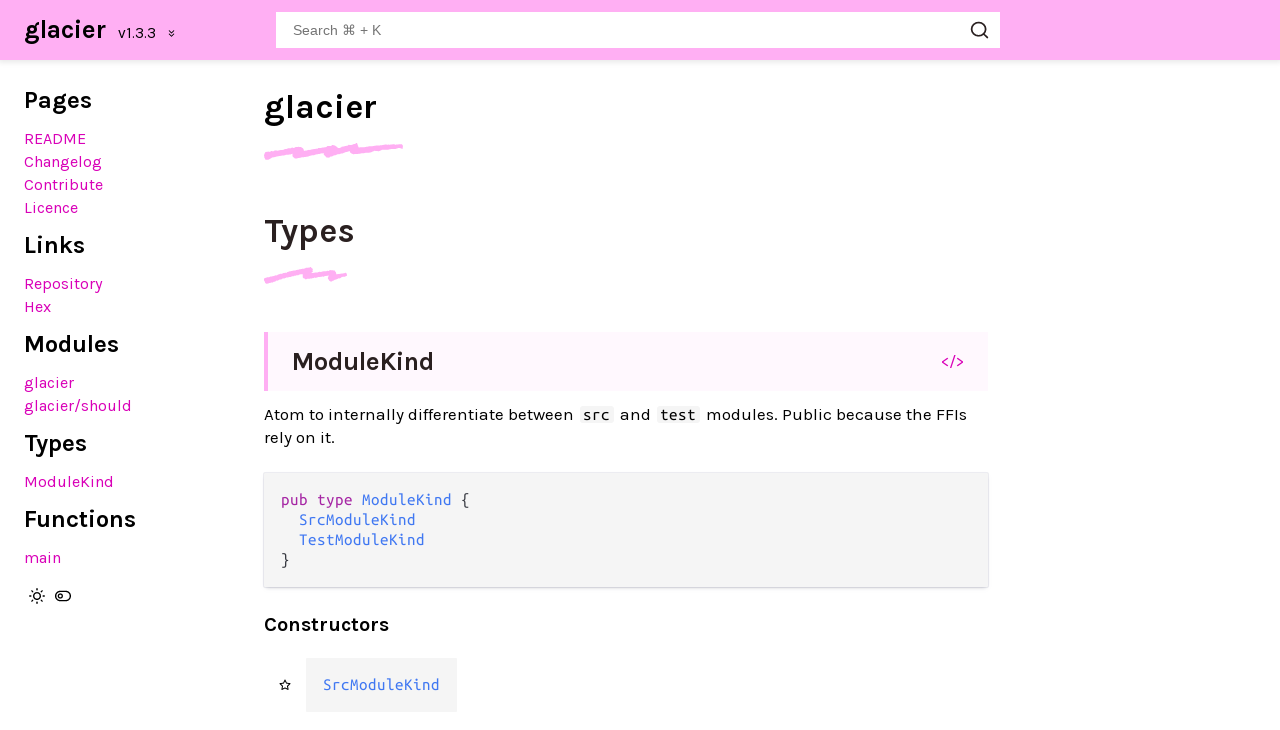

--- FILE ---
content_type: text/html
request_url: https://hexdocs.pm/glacier/glacier.html
body_size: 9780
content:
<!DOCTYPE html>
<html>
  <head>
    <meta charset="utf-8"/>
    <meta name="viewport" content="width=device-width, initial-scale=1"/>
    <title>glacier · glacier · v1.3.3</title>
    <meta name="description" content=""/>
    <meta name="theme-color" content="#ffaff3" media="(prefers-color-scheme: light)"/>
    <meta name="theme-color" content="#33384d" media="(prefers-color-scheme: dark)"/>
    <link rel="stylesheet" href="./css/index.css?v=1.9.1" type="text/css"/>
    <!-- The docs_config.js file is provided by HexDocs and shared
         between multiple versions of the same package. -->
    <script src="./docs_config.js"></script>
    <link id="syntax-theme" rel="stylesheet" href="./css/atom-one-light.min.css?v=1.9.1"/>
    <link rel="canonical" href="https://hexdocs.pm/glacier/glacier.html" />
  <script async defer src="https://s.hexdocs.pm/js/script.js"></script><script>window.plausible=window.plausible||function(){(plausible.q=plausible.q||[]).push(arguments)},plausible.init=plausible.init||function(i){plausible.o=i||{}};plausible.init({endpoint:"https://s.hexdocs.pm/api/event"})</script></head>
  <body class="prewrap-off theme-light drawer-closed">
    <script>
      "use strict";

      /* gleamConfig format:
       * // object with one or more options
       * {option: {
       *   // array of values
       *   values: [{
       *     // this value
       *     value: "off",
       *     // optional button label
       *     label: "default",
       *     // optional array of icons
       *     icons: ["star", "toggle-left", ...],
       *   }, ...],
       *
       *   // value update function
       *   update: () => {...},
       *
       *   // optional callback function
       *   callback: (value) => {...},
       * }, ...};
       */
      window.unnest = '.';
      const gleamConfig = {
        theme: {
          values: (() => {
            const dark = {
              value: "dark",
              label: "Switch to light mode",
              icons: ["moon"],
            };
            const light = {
              value: "light",
              label: "Switch to dark mode",
              icons: ["sun"],
            };
            return (
              window.matchMedia("(prefers-color-scheme: dark)").matches
              ? [dark, light]
              : [light, dark]
            ).map((item, index) => {
              item.icons.push(`toggle-${0 === index ? "left" : "right"}`);
              return item;
            });
          })(),

          update: () => "light" === Gleam.getProperty("theme") ? "dark" : "light",

          callback: function(value) {
            const syntaxThemes = {
              dark: "atom-one-dark",
              light: "atom-one-light",
            };
            const syntaxTheme = document.querySelector("#syntax-theme");
            const hrefParts = syntaxTheme.href.match(
              /^(.*?)([^/\\#?]+?)((?:\.min)?\.css.*)$/i
            );
            if (syntaxThemes[value] !== hrefParts[2]) {
              hrefParts[2] = syntaxThemes[value];
              hrefParts.shift();
              syntaxTheme.href = hrefParts.join("");
            }
          },
        },
        prewrap: {
          values: [
            {
              value: "off",
              label: "Switch to line-wrapped snippets",
              icons: ["more-horizontal", "toggle-left"],
            },
            {
              value: "on",
              label: "Switch to non-wrapped snippets",
              icons: ["more-vertical", "toggle-right"],
            },
          ],

          update: () => "off" === Gleam.getProperty("prewrap") ? "on" : "off",
        },
      };
    </script>

    <script>
      "use strict";

      /* Initialise options before any content loads */
      void function() {
        for (const property in gleamConfig) {
          const name = `Gleam.${property}`;

          let value;

          try {
            value = localStorage.getItem(name);
            if (value.startsWith('"') && value.endsWith('"')) {
              localStorage.setItem(name, value.slice(1, value.length - 1));
            }
          }
          catch (_error) {}

          const defaultValue = gleamConfig[property].values[0].value;
          try {
            value = localStorage.getItem(name);
          }
          catch(_error) {}
          if (-1 < [null, undefined].indexOf(value)) {
            value = defaultValue;
          }
          const bodyClasses = document.body.classList;
          bodyClasses.remove(`${property}-${defaultValue}`);
          bodyClasses.add(`${property}-${value}`);
          try {
            gleamConfig[property].callback(value);
          }
          catch(_error) {}
        }
      }();
    </script>

    <header class="page-header">
      <button class="sidebar-toggle" tabindex="0">
        <svg class="label label-closed icon icon-menu" alt="Open Menu" title="Open Menu"><use xlink:href="#icon-menu"></use></svg>
        <svg class="label label-open icon icon-x-circle" alt="Close Menu" title="Close Menu"><use xlink:href="#icon-x-circle"></use></svg>
      </button>

      <h2>
        <a href="./">glacier</a>
        <span id="project-version">
          <span> - v1.3.3 </span>
        </span>
        <script>
          "use strict";

          if ("undefined" !== typeof versionNodes) {
            const currentVersion = "v1.3.3";
            if (! versionNodes.find(element => element.version === currentVersion)) {
              versionNodes.unshift({ version: currentVersion, url: "#" });
            }
            document.querySelector("#project-version").innerHTML =
              versionNodes.reduce(
                (acc, element) => {
                  const status =
                    currentVersion === element.version ? "selected disabled" : "";
                  return `
                    ${acc}
                      <option value="${element.url}" ${status}>
                        ${element.version}
                      </option>
                  `;
                },
                `
                <form autocomplete="off">
                  <select onchange="window.location.href = this.value">
                `
              ) + `
                  </select>
                  <svg class="icon icon-chevrons-down"><use xlink:href="#icon-chevrons-down"></use></svg>
                </form>
              `;
          }
        </script>
      </h2>
      <div class="search">
        <div class="search-input-wrap">
          <input type="text" id="search-input" class="search-input" tabindex="0" aria-label="Search glacier" autocomplete="off">
          <label for="search-input" class="search-label"><svg viewBox="0 0 24 24" class="search-icon"><use xlink:href="#icon-svg-search"></use></svg></label>
        </div>
        <div id="search-results" class="search-results"></div>
      </div>

      <button class="search-nav-button" id="search-nav-button" tabindex="0">
        <svg class="label icon icon-x-circle" alt="Open Search" title="Open Search"><use xlink:href="#icon-svg-search"></use></svg>
      </button>

    </header>

    <div class="page">
      <nav class="sidebar">
        <button class="sidebar-toggle" tabindex="1">
          <svg class="label icon icon-x-circle" alt="Close Menu" title="Close Menu"><use xlink:href="#icon-x-circle"></use></svg>
        </button>

        
        <h2>Pages</h2>
        <ul>
        
          <li><a href="./index.html">README</a></li>
        
          <li><a href="./changelog.html">Changelog</a></li>
        
          <li><a href="./contribute.html">Contribute</a></li>
        
          <li><a href="./licence.html">Licence</a></li>
        
        </ul>
        

        
        <h2>Links</h2>
        <ul>
        
          <li><a href="https://github.com/inoas/glacier">Repository</a></li>
        
          <li><a href="https://hex.pm/packages/glacier">Hex</a></li>
        
        </ul>
        

        <h2>Modules</h2>
        <ul>
        
          <li><a href="./glacier.html" class="module-link">glacier</a></li>
        
          <li><a href="./glacier/should.html" class="module-link">glacier<wbr />/should</a></li>
        
        </ul>

        

<h2>Types</h2>
<ul>
  
  <li><a href="#ModuleKind">ModuleKind</a></li>
  
</ul>





<h2>Functions</h2>
<ul>
  
  <li><a href="#main">main</a></li>
  
</ul>


      </nav>

      <main class="content">
        
<h1 id="module-name" class="module-name">
  <a href="#module-name">glacier</a>
  <svg class="icon icon-gleam-chasse"><use xlink:href="#icon-gleam-chasse"></use></svg>
</h1>



<section class="module-members">
  <h1 id="module-types" class="module-member-kind">
    <a href="#module-types">Types</a>
    <svg class="icon icon-gleam-chasse-2"><use xlink:href="#icon-gleam-chasse-2"></use></svg>
  </h1>

  
  <div class="member">
    <div class="member-name">
      <h2 id="ModuleKind">
        <a href="#ModuleKind">
          ModuleKind
        </a>
      </h2>
      
      <a class="member-source" alt="View Source" title="View Source" href="https://github.com/inoas/glacier/blob/v1.3.3/src/glacier.gleam#L19-L19">
        &lt;/&gt;
      </a>
      
    </div>
    
    <div class="custom-type-constructors">
      <div class="rendered-markdown"><p>Atom to internally differentiate between <code>src</code> and <code>test</code> modules.
Public because the FFIs rely on it.</p>
</div>
      <pre><code class="hljs gleam">pub type ModuleKind {
  SrcModuleKind
  TestModuleKind
}</code></pre>
      
      <h3>
        Constructors
      </h3>
      <ul class="constructor-list">
        
        <li class="constructor-item">
          <div class="constructor-row">
            <svg class="icon icon-star"><use xlink:href="#icon-star"></use></svg>
            <pre class="constructor-name"><code class="hljs gleam">SrcModuleKind</code></pre>
          </div>

          <div class="constructor-item-docs">
            

            
          </div>
        </li>
        
        <li class="constructor-item">
          <div class="constructor-row">
            <svg class="icon icon-star"><use xlink:href="#icon-star"></use></svg>
            <pre class="constructor-name"><code class="hljs gleam">TestModuleKind</code></pre>
          </div>

          <div class="constructor-item-docs">
            

            
          </div>
        </li>
        
      </ul>
      
    </div>
  </div>
  
</section>





<section class="module-members">
  <h1 id="module-functions" class="module-member-kind">
    <a href="#module-functions">Functions</a>
    <svg class="icon icon-gleam-chasse"><use xlink:href="#icon-gleam-chasse"></use></svg>
  </h1>
  
  <div class="member">
    <div class="member-name">
      <h2 id="main">
        <a href="#main">
          main
        </a>
      </h2>
      
      <a class="member-source" alt="View Source" title="View Source" href="https://github.com/inoas/glacier/blob/v1.3.3/src/glacier.gleam#L32-L32">
        &lt;/&gt;
      </a>
      
    </div>

    <pre><code class="hljs gleam">pub fn main() -&gt; Nil</code></pre>
    
    <div class="rendered-markdown"><p>Runs either <code>glacier</code> or <code>gleeunit</code> bundled as <code>gleeunit</code>, depending on
the given command line arguments.</p>
</div>
  </div>
  
</section>


      </main>
      <div class="search-overlay"></div>
    </div>

    <script>
      "use strict";
      const pride = () => document.body.classList.toggle("show-pride");
    </script>
    <a class="pride-button" onclick="pride()">✨</a>
    <footer class="pride" onclick="pride()">
      <div class="blue">Lucy</div>
      <div class="pink">says</div>
      <div class="white">trans</div>
      <div class="pink">rights</div>
      <div class="blue">now</div>
    </footer>

    <svg class="svg-lib" version="1.1" xmlns="http://www.w3.org/2000/svg" xmlns:xlink="http://www.w3.org/1999/xlink">
      <defs>
        <symbol id="icon-chevrons-down" viewBox="0 0 24 24"><path d="M6.293 13.707l5 5c0.391 0.391 1.024 0.391 1.414 0l5-5c0.391-0.391 0.391-1.024 0-1.414s-1.024-0.391-1.414 0l-4.293 4.293-4.293-4.293c-0.391-0.391-1.024-0.391-1.414 0s-0.391 1.024 0 1.414zM6.293 6.707l5 5c0.391 0.391 1.024 0.391 1.414 0l5-5c0.391-0.391 0.391-1.024 0-1.414s-1.024-0.391-1.414 0l-4.293 4.293-4.293-4.293c-0.391-0.391-1.024-0.391-1.414 0s-0.391 1.024 0 1.414z"></path></symbol>

        <symbol id="icon-gleam-chasse" viewBox="0 0 180 22"><path d="m0.00798 15.6c0.784-1.73 0.754-2.11 1.94-3.97 1.17-0.28 2.66-0.119 3.71-0.524 1.12 0.501 1.85 0.729 3.35-0.466 0.942-0.806 2.41 0.656 3.41-0.0865 2.53-1.48 0.972-1.03 5.14-0.585 1.79-0.493 3.46-0.852 6.64-1.06 3.8-0.331 0.0108-1.06 5.16-1.16 0.874-0.835 3.43-1.34 5.49-0.963 2.17-1.41 0.488-1.58 2.64-0.426 4.36-0.0592 0.83-1.08 5.39-1.22 3.27-0.264 0.843-0.471 2.82 0.187 2.13-0.254 1.36-0.525 3.67 0.709 1.77 1.66 0.962 0.181 1.9 2.32 0.26 0.593 0.304 1.71 0.814 1.74 3.67-0.833-0.0875 0.536 4.63-0.838 0.719-0.891 4.42 0.255 3.8-0.806 2.07 0.119 2.75-0.7 6.07-0.822 1.48-1.17 2.26 0.943 3.4-0.974 0.391 0.166-1.61-0.548 3.88-0.154 2.93-1.26-1.74 0.103 4.21-0.851 3.52 8e-3 0.233-0.263 3.33-0.811 1.06-1.46-0.459-1.02 5.55-0.963 2.61-2.11 0.281-1.59 4.88-0.572 0.699 0.597 3.05 1.65 3.99 3.26 0.863-0.152 2.77 0.0659 3.41-0.626 2.24-1.04-0.0635-1.05 3.37-1.34 2.1 0.115 2.2-1.21 2.77-0.679 5.91-0.778 1.96-1.63 4.89-1.49 5.47 0.212 0.204 1.22 3.99-0.265 2.14-0.0482 0.411-0.776 2.93-0.892 2.17-0.148 0.604-0.262 2.54-1.52 0.804 0.0911 1.11 0.562 1.23 1.57 0.468 1.54 0.966 3.31 1.86 4.62 2.67-0.472-0.76-0.582 4.72-0.393 3.14 0.131 3.72-0.565 6.16-0.724 4.54-0.853 1.37-0.939 5.89-0.58 10.1-1.7 2.9-0.523 10.2-1.15 4.86-0.211 4.69-0.969 7.4-1.04 3.46-0.0576 3.13 0.58 3.83 0 3.63 0.257 2.5-0.141 7.74-0.46 2.23 1.09-0.13 0.518 5.9 0.145 1.12-0.0184 2.85-6e-3 3.83-0.186 0.748 0.694 1.01 1.4 1.58 2.33-0.112 0.687-0.306 0.992-0.454 1.51 0.0805 0.459-0.0486 0.901 0.226 1.36 0.057 0.859-1.34 1.08-2.69 0.127-3.53-0.828-1.21-0.849-7.23 0.974-5.16-0.286-1.66-0.354-7.64 0.321-1.48 0.961-4.73 0.287-6.76 0.551-4.01 0.178-1.95-0.517-3.33 0.624-5.29 1.8-3.12 1.47-5.66 0.941-5.26 0.0339-2.08-0.772-4.75 0.424-6.08 2.5-3.35 1.33-7.54 2.02-6.37-0.269-3.02 1.17-6.76 0.468-0.975 0.1-2.43 0.343-3.46 0.786-1.5-0.748-1.92 0.689-3.38 0.363-0.83-0.0851-2.1-0.343-3.5-0.0239-1.28 0.81-3.87-0.666-5.67-2.17-0.131-0.478-0.106-0.902-0.403-1.69-1.63 0.392-0.668 0.395-4.29 1.14-2.71 0.289 0.131 0.495-3.22 0.964-0.638 0.331-0.998 1.17-3.15 1.04-3.09 0.469-4.48 2.1-3.66 0.577-2.95 0.347-2.9 1.82-5.86 1.85-3.3 0.815 0.192 0.978-5.2 1.66-2.81 2.66 0.0387 0.735-4.21 1.29-1.43-0.911-2.24-2.29-3.89-3.63-0.363-0.679 0.258-1.84-0.375-2.28-5.28 1.39 0.176-0.925-5.08 1.01-10.6 1.42-4.55 1.88-9.18 1.66-6.73 1.35-4.11 1.99-10.2 2.31-4.53 1.09-1.63-0.398-5.52 1.02-3.15 0.522-2.41-0.0562-4.51 1.04-0.76 0.379-0.865-0.416-2.75-0.0493-3.5-3.45-2.85-0.892-2.93-6.14-4.41 0.837 0.477 0.703-6.18 1.2-4.59 0.0171-1.93 1.02-7.41 1.04-0.815 0.505-2.55 0.453-4.13 0.791-5 0.71-5.97 2-8.46 1.61-1.39 1.09-2.58 1.53-4.22 2.62-0.919 0.756-3.45 0.596-4.48 0.492-0.525-0.406-0.751-1.2-1.82-3.28 0.149-0.902-0.325-1.44-0.248-2.8z"></path></symbol>

        <symbol id="icon-gleam-chasse-2" viewBox="0 0 108 22"><path d="m0.585 18.5c-0.578-1.54-0.65-1.33-0.543-2.64 0.271-1.19 0.153-1.06 1.27-1.71 0.993 0.124 1.94-0.662 2.94-0.869 2.48 0.119 0.772 0.443 2.99-0.366 1.66-1.91 0.764 0.783 3.36-0.992 2.37 0.314 4.26-1.5 5.16-1.26 0.387 0.627 0.202 0.412 2.52-0.776 4.89-1.57 3.91-1.47 5-0.972 2.05-1.09-0.0615-0.49 2.79-1.2 4.47-0.514 3.62 0.127 4.18-1.19 4.3-0.613 2.56-1.49 4.09-0.847 1.8-1.51 1.01 0.157 2.64-0.722 4.91-1.28 1.39 0.553 4.43-0.843 1.28-0.387 2.72-0.427 4.05-0.748 0.332-0.942 1.93 0.121 2.75-0.817 3 0.294-0.74-0.514 3.35-0.219 2.34-1.12 0.474 0.505 3.01-1.33 0.779-0.552 0.958 0.919 2.76-0.331 1.26-0.027 0.231 0.642 1.71 0.0417 1.08-0.234-0.332-0.25 1.4-0.727 1.07 0.281 0.347 0.858 2.47 1.86 1.02 2.09-0.0407 0.967 0.473 3.88-0.19 1.31 0.095 0.629-1.34 1.44-0.351 0.381-0.494 0.132-0.0505 0.773 5.7-0.865 2.24-0.0704 4.31-0.722 1.39-0.602 3.12 0.189 3.85-0.396 5.52-1.74 1.2 0.802 5.56-0.972 5.77-0.78 5.5-0.0267 5.87-0.622 1.29-0.593 0.466-0.184 2.73-0.0872 0.586-0.907-0.0863-0.919 1.23-0.644 0.471-1.23 3.03 0.227 3.86-0.234 1.2 0.319 2.27 0.00513 2.55 0.264 0.378 0.998 1.18 1.79 1.78 2.57-0.109 0.798 0.472 1.14 0.254 2.4 2.25-0.43 1.69-0.298 4.1-0.338 2.35-1.11 0.595 0.263 3.12-0.813 1.5-0.153 2.17 0.044 3.29-0.328 1.39-0.699 0.859-0.135 1.88-0.671 1.35 0.779 0.389 0.64 1.39 1.7 0.132 1.37 0.34 1.03 0.117 2.21-0.619 0.327-0.757 0.0587-1.28 0.739-2.68 0.688-0.161 0.395-2.5 0.734-1.97-0.203-0.915-0.0737-3.21 0.454-1.76 1.41-0.982 1.12-2.36 1.43-1.65 0.974 0.119-0.784-2.27 0.501-0.883 0.361-1.2 0.471-1.88 0.827-2.84 1.1-1.72-0.0496-3.18 1.37-2.38 0.689-1.82 0.324-2.65 1.27-3.52 0.658-2.07-0.49-3.27-0.419-1.85-2.19 0.14-0.414-1.87-2.62-0.551-2.06-0.527-0.977 0.131-2.63 0.366-1.44 0.369-0.627 1.15-1.88-1.79 0.433-1.64 0.163-5.6 0.781-3.59 1.82-0.592-0.17-4.29 0.729-0.705 0.598-0.369 0.995-1.59-0.0892-0.655 0.638-0.104 0.42-2.9 0.621-3.6 1.1-2.83 1.29-4.17 0.742 0.0193-1.05-1.8 1.24-2.18 0.454-2.51 0.61-1.36 0.795-3.64 0.594-0.211 0.804-4.14-0.139-5.09 0.879-3.61 0.381 0.127-0.296-3.51-1.03-1.44-1.87-1.14-0.196-1.22-3.01 0.14-1.2-0.505-0.638-0.0251-2.39-2.64 0.466-1.25-0.372-3.55 0.344-4.12 0.781-0.26 1.32-4.36 1.02-1.78 0.235 0.327 0.568-3.16 0.555-1.36 0.861-0.709 0.778-2.01 0.649-4.07 1.1-0.948 0.904-4.54 1.17-1.27 0.686-4.67 0.341-4.6 1.04-2.47 0.466-0.707 1.46-3.49 0.582-2.93 1.39-0.739 1.31-4.38 1.56-3.21 1.23-0.735 1.93-3.87 1.14-2.82 1.91-0.676 1.23-4.04 1.82-1.97 1.47 0.312 0.745-2.95 0.812-3.51 1.54 0.0965-0.473-4.27 1.39-2.68 0.382-1.75 0.682-3.32-0.585-1.65-1.61 0.361-0.307-1.37-2.31z"></path></symbol>

        <symbol id="icon-menu" viewBox="0 0 24 24"><path d="M3 13h18c0.552 0 1-0.448 1-1s-0.448-1-1-1h-18c-0.552 0-1 0.448-1 1s0.448 1 1 1zM3 7h18c0.552 0 1-0.448 1-1s-0.448-1-1-1h-18c-0.552 0-1 0.448-1 1s0.448 1 1 1zM3 19h18c0.552 0 1-0.448 1-1s-0.448-1-1-1h-18c-0.552 0-1 0.448-1 1s0.448 1 1 1z"></path></symbol>

        <symbol id="icon-moon" viewBox="0 0 24 24"><path d="M21.996 12.882c0.022-0.233-0.038-0.476-0.188-0.681-0.325-0.446-0.951-0.544-1.397-0.219-0.95 0.693-2.060 1.086-3.188 1.162-1.368 0.092-2.765-0.283-3.95-1.158-1.333-0.985-2.139-2.415-2.367-3.935s0.124-3.124 1.109-4.456c0.142-0.191 0.216-0.435 0.191-0.691-0.053-0.55-0.542-0.952-1.092-0.898-2.258 0.22-4.314 1.18-5.895 2.651-1.736 1.615-2.902 3.847-3.137 6.386-0.254 2.749 0.631 5.343 2.266 7.311s4.022 3.313 6.772 3.567 5.343-0.631 7.311-2.266 3.313-4.022 3.567-6.772zM19.567 14.674c-0.49 1.363-1.335 2.543-2.416 3.441-1.576 1.309-3.648 2.016-5.848 1.813s-4.108-1.278-5.417-2.854-2.016-3.648-1.813-5.848c0.187-2.032 1.117-3.814 2.507-5.106 0.782-0.728 1.71-1.3 2.731-1.672-0.456 1.264-0.577 2.606-0.384 3.899 0.303 2.023 1.38 3.934 3.156 5.247 1.578 1.167 3.448 1.668 5.272 1.545 0.752-0.050 1.496-0.207 2.21-0.465z"></path></symbol>

        <symbol id="icon-more-horizontal" viewBox="0 0 24 24"><path d="M14 12c0-0.552-0.225-1.053-0.586-1.414s-0.862-0.586-1.414-0.586-1.053 0.225-1.414 0.586-0.586 0.862-0.586 1.414 0.225 1.053 0.586 1.414 0.862 0.586 1.414 0.586 1.053-0.225 1.414-0.586 0.586-0.862 0.586-1.414zM21 12c0-0.552-0.225-1.053-0.586-1.414s-0.862-0.586-1.414-0.586-1.053 0.225-1.414 0.586-0.586 0.862-0.586 1.414 0.225 1.053 0.586 1.414 0.862 0.586 1.414 0.586 1.053-0.225 1.414-0.586 0.586-0.862 0.586-1.414zM7 12c0-0.552-0.225-1.053-0.586-1.414s-0.862-0.586-1.414-0.586-1.053 0.225-1.414 0.586-0.586 0.862-0.586 1.414 0.225 1.053 0.586 1.414 0.862 0.586 1.414 0.586 1.053-0.225 1.414-0.586 0.586-0.862 0.586-1.414z"></path></symbol>

        <symbol id="icon-more-vertical" viewBox="0 0 24 24"><path d="M14 12c0-0.552-0.225-1.053-0.586-1.414s-0.862-0.586-1.414-0.586-1.053 0.225-1.414 0.586-0.586 0.862-0.586 1.414 0.225 1.053 0.586 1.414 0.862 0.586 1.414 0.586 1.053-0.225 1.414-0.586 0.586-0.862 0.586-1.414zM14 5c0-0.552-0.225-1.053-0.586-1.414s-0.862-0.586-1.414-0.586-1.053 0.225-1.414 0.586-0.586 0.862-0.586 1.414 0.225 1.053 0.586 1.414 0.862 0.586 1.414 0.586 1.053-0.225 1.414-0.586 0.586-0.862 0.586-1.414zM14 19c0-0.552-0.225-1.053-0.586-1.414s-0.862-0.586-1.414-0.586-1.053 0.225-1.414 0.586-0.586 0.862-0.586 1.414 0.225 1.053 0.586 1.414 0.862 0.586 1.414 0.586 1.053-0.225 1.414-0.586 0.586-0.862 0.586-1.414z"></path></symbol>

        <symbol id="icon-star" viewBox="0 0 24 24"><path d="M12.897 1.557c-0.092-0.189-0.248-0.352-0.454-0.454-0.495-0.244-1.095-0.041-1.339 0.454l-2.858 5.789-6.391 0.935c-0.208 0.029-0.411 0.127-0.571 0.291-0.386 0.396-0.377 1.029 0.018 1.414l4.623 4.503-1.091 6.362c-0.036 0.207-0.006 0.431 0.101 0.634 0.257 0.489 0.862 0.677 1.351 0.42l5.714-3.005 5.715 3.005c0.186 0.099 0.408 0.139 0.634 0.101 0.544-0.093 0.91-0.61 0.817-1.155l-1.091-6.362 4.623-4.503c0.151-0.146 0.259-0.344 0.292-0.572 0.080-0.546-0.298-1.054-0.845-1.134l-6.39-0.934zM12 4.259l2.193 4.444c0.151 0.305 0.436 0.499 0.752 0.547l4.906 0.717-3.549 3.457c-0.244 0.238-0.341 0.569-0.288 0.885l0.837 4.883-4.386-2.307c-0.301-0.158-0.647-0.148-0.931 0l-4.386 2.307 0.837-4.883c0.058-0.336-0.059-0.661-0.288-0.885l-3.549-3.457 4.907-0.718c0.336-0.049 0.609-0.26 0.752-0.546z"></path></symbol>

        <symbol id="icon-sun" viewBox="0 0 24 24"><path d="M18 12c0-1.657-0.673-3.158-1.757-4.243s-2.586-1.757-4.243-1.757-3.158 0.673-4.243 1.757-1.757 2.586-1.757 4.243 0.673 3.158 1.757 4.243 2.586 1.757 4.243 1.757 3.158-0.673 4.243-1.757 1.757-2.586 1.757-4.243zM16 12c0 1.105-0.447 2.103-1.172 2.828s-1.723 1.172-2.828 1.172-2.103-0.447-2.828-1.172-1.172-1.723-1.172-2.828 0.447-2.103 1.172-2.828 1.723-1.172 2.828-1.172 2.103 0.447 2.828 1.172 1.172 1.723 1.172 2.828zM11 1v2c0 0.552 0.448 1 1 1s1-0.448 1-1v-2c0-0.552-0.448-1-1-1s-1 0.448-1 1zM11 21v2c0 0.552 0.448 1 1 1s1-0.448 1-1v-2c0-0.552-0.448-1-1-1s-1 0.448-1 1zM3.513 4.927l1.42 1.42c0.391 0.391 1.024 0.391 1.414 0s0.391-1.024 0-1.414l-1.42-1.42c-0.391-0.391-1.024-0.391-1.414 0s-0.391 1.024 0 1.414zM17.653 19.067l1.42 1.42c0.391 0.391 1.024 0.391 1.414 0s0.391-1.024 0-1.414l-1.42-1.42c-0.391-0.391-1.024-0.391-1.414 0s-0.391 1.024 0 1.414zM1 13h2c0.552 0 1-0.448 1-1s-0.448-1-1-1h-2c-0.552 0-1 0.448-1 1s0.448 1 1 1zM21 13h2c0.552 0 1-0.448 1-1s-0.448-1-1-1h-2c-0.552 0-1 0.448-1 1s0.448 1 1 1zM4.927 20.487l1.42-1.42c0.391-0.391 0.391-1.024 0-1.414s-1.024-0.391-1.414 0l-1.42 1.42c-0.391 0.391-0.391 1.024 0 1.414s1.024 0.391 1.414 0zM19.067 6.347l1.42-1.42c0.391-0.391 0.391-1.024 0-1.414s-1.024-0.391-1.414 0l-1.42 1.42c-0.391 0.391-0.391 1.024 0 1.414s1.024 0.391 1.414 0z"></path></symbol>

        <symbol id="icon-toggle-left" viewBox="0 0 24 24"><path d="M8 4c-2.209 0-4.21 0.897-5.657 2.343s-2.343 3.448-2.343 5.657 0.897 4.21 2.343 5.657 3.448 2.343 5.657 2.343h8c2.209 0 4.21-0.897 5.657-2.343s2.343-3.448 2.343-5.657-0.897-4.21-2.343-5.657-3.448-2.343-5.657-2.343zM8 6h8c1.657 0 3.156 0.67 4.243 1.757s1.757 2.586 1.757 4.243-0.67 3.156-1.757 4.243-2.586 1.757-4.243 1.757h-8c-1.657 0-3.156-0.67-4.243-1.757s-1.757-2.586-1.757-4.243 0.67-3.156 1.757-4.243 2.586-1.757 4.243-1.757zM12 12c0-1.104-0.449-2.106-1.172-2.828s-1.724-1.172-2.828-1.172-2.106 0.449-2.828 1.172-1.172 1.724-1.172 2.828 0.449 2.106 1.172 2.828 1.724 1.172 2.828 1.172 2.106-0.449 2.828-1.172 1.172-1.724 1.172-2.828zM10 12c0 0.553-0.223 1.051-0.586 1.414s-0.861 0.586-1.414 0.586-1.051-0.223-1.414-0.586-0.586-0.861-0.586-1.414 0.223-1.051 0.586-1.414 0.861-0.586 1.414-0.586 1.051 0.223 1.414 0.586 0.586 0.861 0.586 1.414z"></path></symbol>

        <symbol id="icon-toggle-right" viewBox="0 0 24 24"><path d="M8 4c-2.209 0-4.21 0.897-5.657 2.343s-2.343 3.448-2.343 5.657 0.897 4.21 2.343 5.657 3.448 2.343 5.657 2.343h8c2.209 0 4.21-0.897 5.657-2.343s2.343-3.448 2.343-5.657-0.897-4.21-2.343-5.657-3.448-2.343-5.657-2.343zM8 6h8c1.657 0 3.156 0.67 4.243 1.757s1.757 2.586 1.757 4.243-0.67 3.156-1.757 4.243-2.586 1.757-4.243 1.757h-8c-1.657 0-3.156-0.67-4.243-1.757s-1.757-2.586-1.757-4.243 0.67-3.156 1.757-4.243 2.586-1.757 4.243-1.757zM20 12c0-1.104-0.449-2.106-1.172-2.828s-1.724-1.172-2.828-1.172-2.106 0.449-2.828 1.172-1.172 1.724-1.172 2.828 0.449 2.106 1.172 2.828 1.724 1.172 2.828 1.172 2.106-0.449 2.828-1.172 1.172-1.724 1.172-2.828zM18 12c0 0.553-0.223 1.051-0.586 1.414s-0.861 0.586-1.414 0.586-1.051-0.223-1.414-0.586-0.586-0.861-0.586-1.414 0.223-1.051 0.586-1.414 0.861-0.586 1.414-0.586 1.051 0.223 1.414 0.586 0.586 0.861 0.586 1.414z"></path></symbol>

        <symbol id="icon-x-circle" viewBox="0 0 24 24"><path d="M23 12c0-3.037-1.232-5.789-3.222-7.778s-4.741-3.222-7.778-3.222-5.789 1.232-7.778 3.222-3.222 4.741-3.222 7.778 1.232 5.789 3.222 7.778 4.741 3.222 7.778 3.222 5.789-1.232 7.778-3.222 3.222-4.741 3.222-7.778zM21 12c0 2.486-1.006 4.734-2.636 6.364s-3.878 2.636-6.364 2.636-4.734-1.006-6.364-2.636-2.636-3.878-2.636-6.364 1.006-4.734 2.636-6.364 3.878-2.636 6.364-2.636 4.734 1.006 6.364 2.636 2.636 3.878 2.636 6.364zM8.293 9.707l2.293 2.293-2.293 2.293c-0.391 0.391-0.391 1.024 0 1.414s1.024 0.391 1.414 0l2.293-2.293 2.293 2.293c0.391 0.391 1.024 0.391 1.414 0s0.391-1.024 0-1.414l-2.293-2.293 2.293-2.293c0.391-0.391 0.391-1.024 0-1.414s-1.024-0.391-1.414 0l-2.293 2.293-2.293-2.293c-0.391-0.391-1.024-0.391-1.414 0s-0.391 1.024 0 1.414z"></path></symbol>

        <symbol id="icon-svg-search" viewBox="0 0 24 24">
            <title>Search</title>
            <svg xmlns="http://www.w3.org/2000/svg" width="24" height="24" viewBox="0 0 24 24" fill="none" stroke="currentColor" stroke-width="2" stroke-linecap="round" stroke-linejoin="round" class="feather feather-search">
                <circle cx="11" cy="11" r="8"></circle><line x1="21" y1="21" x2="16.65" y2="16.65"></line>
            </svg>
        </symbol>

        <symbol id="icon-svg-doc" viewBox="0 0 24 24">
            <title>Document</title>
            <svg xmlns="http://www.w3.org/2000/svg" width="24" height="24" viewBox="0 0 24 24" fill="none" stroke="currentColor" stroke-width="2" stroke-linecap="round" stroke-linejoin="round" class="feather feather-file">
                <path d="M13 2H6a2 2 0 0 0-2 2v16a2 2 0 0 0 2 2h12a2 2 0 0 0 2-2V9z"></path><polyline points="13 2 13 9 20 9"></polyline>
            </svg>
        </symbol>
      </defs>
    </svg>

    <script src="./js/highlight.min.js?v=1.9.1"></script>
    <script src="./js/highlightjs-gleam.js?v=1.9.1"></script>
    <script src="./js/highlightjs-erlang.min.js?v=1.9.1"></script>
    <script src="./js/highlightjs-elixir.min.js?v=1.9.1"></script>
    <script src="./js/highlightjs-javascript.min.js?v=1.9.1"></script>
    <script src="./js/highlightjs-typescript.min.js?v=1.9.1"></script>
    <script>
      document.querySelectorAll("pre code").forEach((elem) => {
        if (elem.className === "") {
          elem.classList.add("gleam");
        }
      });
      hljs.highlightAll();
    </script>

    <script src="./js/lunr.min.js?v=1.9.1"></script>
    <script src="./js/index.js?v=1766700149"></script>
    <script>
      fetch("./search_data.json?v=1766700149")
        .then(response => response.json())
        .then(data => window.Gleam.initSearch(data));
    </script>
  </body>
</html>

--- FILE ---
content_type: text/css
request_url: https://hexdocs.pm/glacier/css/index.css?v=1.9.1
body_size: 6950
content:
/* karla regular latin-ext */
@font-face {
  font-family: "Karla";
  font-style: normal;
  font-weight: 400;
  font-display: swap;
  src: url("../fonts/karla-v23-regular-latin-ext.woff2") format("woff2");
  unicode-range: U+0100-024F, U+0259, U+1E00-1EFF, U+2020, U+20A0-20AB,
    U+20AD-20CF, U+2113, U+2C60-2C7F, U+A720-A7FF;
}
/* karla regular latin */
@font-face {
  font-family: "Karla";
  font-style: normal;
  font-weight: 400;
  font-display: swap;
  src: url("../fonts/karla-v23-regular-latin.woff2") format("woff2");
  unicode-range: U+0000-00FF, U+0131, U+0152-0153, U+02BB-02BC, U+02C6, U+02DA,
    U+02DC, U+2000-206F, U+2074, U+20AC, U+2122, U+2191, U+2193, U+2212, U+2215,
    U+FEFF, U+FFFD;
}
/* karla bold latin-ext */
@font-face {
  font-family: "Karla";
  font-style: normal;
  font-weight: 700;
  font-display: swap;
  src: url("../fonts/karla-v23-bold-latin-ext.woff2") format("woff2");
  unicode-range: U+0100-024F, U+0259, U+1E00-1EFF, U+2020, U+20A0-20AB,
    U+20AD-20CF, U+2113, U+2C60-2C7F, U+A720-A7FF;
}
/* karla bold latin */
@font-face {
  font-family: "Karla";
  font-style: normal;
  font-weight: 700;
  font-display: swap;
  src: url("../fonts/karla-v23-bold-latin.woff2") format("woff2");
  unicode-range: U+0000-00FF, U+0131, U+0152-0153, U+02BB-02BC, U+02C6, U+02DA,
    U+02DC, U+2000-206F, U+2074, U+20AC, U+2122, U+2191, U+2193, U+2212, U+2215,
    U+FEFF, U+FFFD;
}
/* ubuntu mono cyrillic-ext */
@font-face {
  font-family: "Ubuntu Mono";
  font-style: normal;
  font-weight: 400;
  font-display: swap;
  src: url("../fonts/ubuntu-mono-v15-regular-cyrillic-ext.woff2")
    format("woff2");
  unicode-range: U+0460-052F, U+1C80-1C88, U+20B4, U+2DE0-2DFF, U+A640-A69F,
    U+FE2E-FE2F;
}
/* ubuntu mono cyrillic */
@font-face {
  font-family: "Ubuntu Mono";
  font-style: normal;
  font-weight: 400;
  font-display: swap;
  src: url("../fonts/ubuntu-mono-v15-regular-cyrillic.woff2") format("woff2");
  unicode-range: U+0301, U+0400-045F, U+0490-0491, U+04B0-04B1, U+2116;
}
/* ubuntu mono greek-ext */
@font-face {
  font-family: "Ubuntu Mono";
  font-style: normal;
  font-weight: 400;
  font-display: swap;
  src: url("../fonts/ubuntu-mono-v15-regular-greek-ext.woff2") format("woff2");
  unicode-range: U+1F00-1FFF;
}
/* ubuntu mono greek */
@font-face {
  font-family: "Ubuntu Mono";
  font-style: normal;
  font-weight: 400;
  font-display: swap;
  src: url("../fonts/ubuntu-mono-v15-regular-greek.woff2") format("woff2");
  unicode-range: U+0370-03FF;
}
/* ubuntu mono latin-ext */
@font-face {
  font-family: "Ubuntu Mono";
  font-style: normal;
  font-weight: 400;
  font-display: swap;
  src: url("../fonts/ubuntu-mono-v15-regular-latin-ext.woff2") format("woff2");
  unicode-range: U+0100-024F, U+0259, U+1E00-1EFF, U+2020, U+20A0-20AB,
    U+20AD-20CF, U+2113, U+2C60-2C7F, U+A720-A7FF;
}
/* ubuntu mono latin */
@font-face {
  font-family: "Ubuntu Mono";
  font-style: normal;
  font-weight: 400;
  font-display: swap;
  src: url("../fonts/ubuntu-mono-v15-regular-latin.woff2") format("woff2");
  unicode-range: U+0000-00FF, U+0131, U+0152-0153, U+02BB-02BC, U+02C6, U+02DA,
    U+02DC, U+2000-206F, U+2074, U+20AC, U+2122, U+2191, U+2193, U+2212, U+2215,
    U+FEFF, U+FFFD;
}

:root {
  /* Colours */
  --black: #2a2020;
  --hard-black: #000;
  --pink: #ffaff3;
  --hot-pink: #d900b8;
  --white: #fff;
  --pink-white: #fff8fe;
  --mid-grey: #dfe2e5;
  --light-grey: #f5f5f5;
  --boi-blue: #a6f0fc;

  /* Derived colours */
  --text: var(--black);
  --background: var(--white);
  --accented-background: var(--pink-white);
  --code-border: var(--pink);
  --code-background: var(--light-grey);
  --table-border: var(--mid-grey);
  --table-background: var(--pink-white);
  --links: var(--hot-pink);
  --accent: var(--pink);

  /* Sizes */
  --content-width: 772px;
  --header-height: 60px;
  --hash-offset: calc(var(--header-height) * 1.67);
  --sidebar-width: 240px;
  --gap: 24px;
  --small-gap: calc(var(--gap) / 2);
  --tiny-gap: calc(var(--small-gap) / 2);
  --large-gap: calc(var(--gap) * 2);
  --sidebar-toggle-size: 33px;
  --search-height: 4rem;

  /* etc */
  --shadow: 0 0 0 1px rgba(50, 50, 93, 0.075), 0 0 1px #e9ecef,
    0 2px 4px -2px rgba(138, 141, 151, 0.6);
  --nav-shadow: 0 0 6px 2px rgba(0, 0, 0, 0.1);
}

* {
  box-sizing: border-box;
}

body,
html {
  padding: 0;
  margin: 0;
  font-family: "Karla", -apple-system, BlinkMacSystemFont, "Segoe UI", Helvetica,
    Arial, system-ui, ui-sans-serif, sans-serif, "Apple Color Emoji",
    "Segoe UI Emoji";
  font-size: 17px;
  line-height: 1.4;
  position: relative;
  min-height: 100vh;
  word-break: break-word;
}

html {
  /* This is necessary so hash targets appear below the fixed header */
  scroll-padding-top: var(--hash-offset);
}

a,
a:visited {
  color: var(--links);
  text-decoration: none;
}

a:hover {
  text-decoration: underline;
}

button,
select {
  background: transparent;
  border: 0 none;
  cursor: pointer;
  font-family: inherit;
  font-size: 100%;
  line-height: 1.15;
  margin: 0;
  text-transform: none;
}

button::-moz-focus-inner {
  border-style: none;
  padding: 0;
}

button:-moz-focusring {
  outline: 1px dotted ButtonText;
}

button {
  -webkit-appearance: button;
  appearance: button;
  line-height: 1;
  margin: 0;
  overflow: visible;
  padding: 0;
}

button:active,
select:active {
  outline: 0 none;
}

li {
  margin-bottom: 4px;
}

p {
  margin: var(--small-gap) 0;
}

.rendered-markdown h1,
.rendered-markdown h2,
.rendered-markdown h3,
.rendered-markdown h4,
.rendered-markdown h5 {
  font-size: 1.3rem;
}

blockquote {
  border-left: 4px solid var(--accent);
  padding: var(--small-gap) var(--gap);
  background-color: var(--accented-background);
  margin: var(--small-gap) 0;
}

/* Code */

pre,
code {
  font-family: "Ubuntu Mono", SFMono-Regular, "SF Mono", Menlo, Consolas,
    "Liberation Mono", ui-monospace, monospace;
  line-height: 1.2;
  background-color: var(--code-background);
}

pre {
  margin: var(--gap) 0;
  border-radius: 1px;
  overflow: auto;
  box-shadow: var(--shadow);
}

pre > code,
code.hljs {
  padding: var(--small-gap) var(--gap);
  background: transparent;
}

p code {
  margin: 0 2px;
  border-radius: 3px;
  padding: 0 0.2em;
  color: var(--inline-code);
}

p a code {
  color: var(--links);
}

/* Page layout */

.page {
  display: flex;
}

.content {
  margin-left: var(--sidebar-width);
  margin-bottom: var(--large-gap);
  padding: calc(var(--header-height) + var(--gap)) var(--gap) 0 var(--gap);
  width: calc(100% - var(--sidebar-width));
  max-width: var(--content-width);
}

.content img {
  max-width: 100%;
}

/* Page header */

.page-header {
  box-shadow: var(--nav-shadow);
  height: var(--header-height);
  color: black;
  color: var(--hard-black);
  background-color: var(--pink);
  display: flex;
  padding: var(--small-gap) var(--gap);
  position: fixed;
  left: 0;
  right: 0;
  top: 0;
  z-index: 300;
}

.page-header h2 {
  align-items: baseline;
  display: flex;
  margin: 0;
  width: var(--sidebar-width);
}

.page-header a,
.page-header a:visited {
  color: black;
  color: var(--hard-black);
  overflow: hidden;
  text-overflow: ellipsis;
  white-space: nowrap;
}

.sidebar-toggle {
  display: none;
  font-size: var(--sidebar-toggle-size);
  opacity: 0;
  transition: opacity 1s ease;
}

.search-nav-button {
  display: none;
  font-size: var(--sidebar-toggle-size);
  opacity: 0;
  transition: opacity 1s ease;
}

.page-header .sidebar-toggle {
  color: white;
  color: var(--white);
  margin: 0 var(--small-gap) 0 0;
}

.page-header .search-nav-button {
  color: white;
  color: var(--white);
  margin: 0 var(--small-gap) 0 0;
}

/* Version selector */

#project-version {
  --half-small-gap: calc(var(--small-gap) / 2);
  --icon-size: 0.75em;
  flex-shrink: 0;
  font-size: 0.9rem;
  font-weight: normal;
  margin-left: var(--half-small-gap);
}

#project-version > span {
  padding-left: var(--half-small-gap);
}

#project-version form {
  align-items: center;
  display: inline-flex;
  justify-content: flex-end;
}

#project-version select {
  appearance: none;
  -webkit-appearance: none;
  padding: 0.6rem calc(1.3 * var(--icon-size)) 0.6rem var(--half-small-gap);
  position: relative;
  z-index: 1;
}

#project-version option {
  background-color: var(--code-background);
}

#project-version .icon {
  font-size: var(--icon-size);
  margin-left: calc(-1.65 * var(--icon-size));
}

/* Module doc */

.module-name > a,
.module-member-kind > a {
  color: inherit;
}

.module-name > a:hover,
.module-member-kind > a:hover {
  text-decoration: none;
}

.module-name > .icon-gleam-chasse,
.module-member-kind > .icon-gleam-chasse,
.module-member-kind > .icon-gleam-chasse-2 {
  color: var(--pink);
  display: block;
  font-size: 1rem;
  margin: var(--small-gap) 0 0;
}

.module-name {
  color: var(--hard-black);
  margin: 0 0 var(--gap);
  font-weight: 700;
}

/* Sidebar */

.sidebar {
  background-color: var(--background);
  font-size: 0.95rem;
  max-height: calc(100vh - var(--header-height));
  overflow-y: auto;
  overscroll-behavior: contain;
  padding-top: var(--gap);
  padding-bottom: calc(3 * var(--gap));
  padding-left: var(--gap);
  padding-right: var(--gap);
  position: fixed;
  top: var(--header-height);
  transition: transform 0.5s ease;
  width: var(--sidebar-width);
  z-index: 100;
}

.sidebar h2 {
  margin: 0;
}

.sidebar ul {
  list-style: none;
  margin: var(--small-gap) 0;
  padding: 0;
}

.sidebar li {
  line-height: 1.2;
  margin-bottom: 4px;
}

.module-link {
  display: inline-block;
  padding-left: 0.5em;
  text-indent: -0.5em;
  line-height: 1.2;
}

.sidebar .sidebar-toggle {
  color: var(--pink);
  font-size: calc(0.8 * var(--sidebar-toggle-size));
}

body.drawer-closed .label-open,
body.drawer-open .label-closed {
  display: none;
}

.display-controls {
  display: flex;
  flex-wrap: wrap;
  margin-top: var(--small-gap);
  padding-right: var(--gap);
}

.display-controls .control {
  margin: 0.5rem 0;
}

.display-controls .control:not(:first-child) {
  margin-left: 1rem;
}

.toggle {
  align-items: center;
  display: flex;
  font-size: 0.96rem;
}

.toggle-0 .label:not(.label-0),
.toggle-1 .label:not(.label-1) {
  display: none;
}

.label {
  display: flex;
}

.label .icon {
  margin: 0 0.28rem;
}

/* Module members (types, functions) */

.module-members {
  margin-top: var(--large-gap);
}

.module-members:last-of-type .member:last-of-type {
  margin-bottom: 0;
}

.module-member-kind {
  font-size: 2rem;
  color: var(--text);
}

.member {
  margin: var(--large-gap) 0;
  padding-bottom: var(--gap);
}

.member-name {
  display: flex;
  align-items: center;
  justify-content: space-between;
  border-left: 4px solid var(--accent);
  padding: var(--small-gap) var(--gap);
  background-color: var(--accented-background);
}

.member-name h2 {
  display: flex;
  font-size: 1.5rem;
  margin: 0;
}

.member-name h2 a {
  color: var(--text);
}

.member-source {
  align-self: baseline;
  flex-shrink: 0;
  line-height: calc(1.4 * 1.5rem);
  margin: 0 0 0 var(--small-gap);
}

.visibility-tag {
  background-color: var(--bg-shade-3);
  color: var(--text);
  padding: 0px 6px 4px;
  border-radius: 4px;
  font-size: 0.9em;
  margin-left: auto;
  line-height: normal;
}

/* Custom type constructors */

.constructor-list {
  list-style: none;
  padding: 0;
}

.constructor-row {
  align-items: center;
  display: flex;
}

.constructor-item {
  margin-bottom: var(--small-gap);
}

.constructor-argument-label {
  font-style: italic;
}

.constructor-argument-list {
  margin-bottom: var(--small-gap);
}

.constructor-item-docs {
  margin-left: var(--large-gap);
  margin-bottom: var(--gap);
}

.constructor-item .icon {
  flex-shrink: 0;
  font-size: 0.7rem;
  margin: 0 0.88rem;
}

.constructor-name {
  box-shadow: unset;
  margin: 0;
}

.constructor-name > code {
  padding: var(--small-gap);
}

/* Tables */

table {
  border-spacing: 0;
  border-collapse: collapse;
}

table td,
table th {
  padding: 6px 13px;
  border: 1px solid var(--table-border);
}

table tr:nth-child(2n) {
  background-color: var(--table-background);
}

/* Footer */

.pride {
  width: 100%;
  display: none;
  flex-direction: row;
  position: absolute;
  bottom: 0;
  z-index: 100;
}

.show-pride .pride {
  display: flex;
}

.show-pride .sidebar {
  margin-bottom: var(--gap);
}

.pride div {
  flex: 1;
  text-align: center;
  padding: var(--tiny-gap);
}

.pride .white {
  background-color: var(--white);
}
.pride .pink {
  background-color: var(--pink);
}
.pride .blue {
  background-color: var(--boi-blue);
}

.pride-button {
  position: absolute;
  right: 2px;
  bottom: 2px;
  opacity: 0.2;
  font-size: 0.9rem;
}

.pride-button {
  text-decoration: none;
  cursor: default;
}

/* Icons */

.svg-lib {
  height: 0;
  overflow: hidden;
  position: absolute;
  width: 0;
}

.icon {
  display: inline-block;
  fill: currentColor;
  height: 1em;
  stroke: currentColor;
  stroke-width: 0;
  width: 1em;
}

.icon-gleam-chasse {
  width: 8.182em;
}

.icon-gleam-chasse-2 {
  width: 4.909em;
}

/* Pre-Wrap Option */

body.prewrap-on code,
body.prewrap-on pre {
  white-space: pre-wrap;
}

/* Dark Theme Option */

body.theme-dark {
  /* Colour palette adapted from:
   * https://github.com/dustypomerleau/yarra-valley
   */

  --argument-atom: #c651e5;
  --class-module: #ff89b5;
  --comment: #7e818b;
  --escape: #7cdf89;
  --function-call: #abb8c0;
  --function-definition: #8af899;
  --interpolation-regex: #ee37aa;
  --keyword-operator: #ff9d35;
  --number-boolean: #f14360;
  --object: #99c2eb;
  --punctuation: #4ce7ff;
  --string: #aecc00;

  --inline-code: #ff9d35;

  --bg: #292d3e;
  --bg-tint-1: #3e4251;
  --bg-tint-2: #535664;
  --bg-tint-3: #696c77;
  --bg-tint-4: #7e818b;
  --bg-shade-1: #242837;
  --bg-shade-2: #202431;
  --bg-shade-3: #1c1f2b;
  --bg-mono-1: #33384d;
  --bg-mono-2: #3d435d;
  --bg-mono-3: #474e6c;
  --bg-mono-4: #51597b;

  --fg: #cac0a9;
  --fg-tint-1: #fdf2d8;
  --fg-tint-2: #fdf3dc;
  --fg-tint-3: #fdf5e0;
  --fg-shade-1: #e3d8be;
  --fg-shade-2: #cac0a9;
  --fg-shade-3: #b1a894;
  --fg-shade-4: #97907f;

  --orange-shade-1: #e58d2f;
  --orange-shade-2: #cc7d2a;
  --orange-shade-3: #b26d25;

  --taupe-mono-1: #fdf1d4;
  --taupe-mono-2: #fce9bc;
  --taupe-mono-3: #fbe1a3;

  /* Theme Overrides */

  --accent: var(--pink);
  --accented-background: var(--bg-shade-1);
  --background: var(--bg);
  --code-background: var(--bg-shade-2);
  --table-background: var(--bg-mono-1);
  --hard-black: var(--taupe-mono-1);
  --links: var(--pink);
  --text: var(--taupe-mono-1);

  --shadow: 0 0 0 1px rgba(50, 50, 93, 0.075), 0 0 1px var(--fg-shade-3),
    0 2px 4px -2px rgba(138, 141, 151, 0.2);
  --nav-shadow: 0 0 5px 5px rgba(0, 0, 0, 0.1);
}

body.theme-dark {
  background-color: var(--bg);
  color: var(--fg-shade-1);
}

body.theme-dark .page-header {
  background-color: var(--bg-mono-1);
}

body.theme-dark .page-header h2 {
  color: var(--fg-shade-1);
}

body.theme-dark .page-header a,
body.theme-dark .page-header a:visited {
  color: var(--pink);
}

body.theme-dark .page-header .sidebar-toggle {
  color: var(--fg-shade-1);
}
body.theme-dark .page-header .search-nav-button {
  color: var(--fg-shade-1);
}

body.theme-dark #project-version select,
body.theme-dark .control {
  color: var(--fg-shade-1);
}

body.theme-dark .module-name {
  color: var(--taupe-mono-1);
}

body.theme-dark .pride {
  color: var(--bg-shade-3);
}

body.theme-dark .pride .white {
  background-color: var(--fg-shade-1);
}

body.theme-dark .pride .pink {
  background-color: var(--argument-atom);
}

body.theme-dark .pride .blue {
  background-color: var(--punctuation);
}

/* Medium and larger displays */
@media (min-width: 680px) {
  #prewrap-toggle {
    display: none;
  }
}

/* Small displays */
@media (max-width: 920px) {
  .page-header {
    padding-left: var(--small-gap);
    padding-right: var(--small-gap);
  }

  .page-header h2 {
    width: calc(
      100% - var(--sidebar-toggle-size) - var(--small-gap) -
        var(--sidebar-toggle-size) - var(--small-gap)
    );
  }

  .content {
    width: 100%;
    max-width: unset;
    margin-left: unset;
  }

  .sidebar {
    box-shadow: var(--nav-shadow);
    height: 100vh;
    max-height: unset;
    top: 0;
    transform: translate(calc(-10px - var(--sidebar-width)));
    z-index: 500;
  }

  body.drawer-open .sidebar {
    transform: translate(0);
  }

  .sidebar-toggle {
    display: block;
    opacity: 1;
  }

  .search-nav-button {
    display: block;
    opacity: 1;
  }

  .sidebar .sidebar-toggle {
    height: var(--sidebar-toggle-size);
    position: absolute;
    right: var(--small-gap);
    top: var(--small-gap);
    width: var(--sidebar-toggle-size);
  }
}

/* Search */

.search {
  display: none;
  position: relative;
  z-index: 2;
  flex-grow: 1;
  height: var(--search-height);
  padding: 0.5rem;
  transition: padding linear 200ms;
}

@media (min-width: 919px) {
  .search {
    margin-left: var(--small-gap);
    display: block;
    position: relative !important;
    width: auto !important;
    height: 100% !important;
    padding: 0;
    transition: none;
  }
}

.search-input-wrap {
  position: relative;
  z-index: 1;
  height: 3rem;
  overflow: hidden;
  border-radius: 4px;
  box-shadow: 0 1px 2px rgba(0, 0, 0, 0.12), 0 3px 10px rgba(0, 0, 0, 0.08);
  transition: height linear 200ms;
}

@media (min-width: 919px) {
  .search-input-wrap {
    position: absolute;
    width: 100%;
    max-width: calc(var(--content-width) - var(--gap) - var(--gap));
    height: 100% !important;
    border-radius: 0;
    box-shadow: none;
    transition: width ease 400ms;
  }
}

.search-input {
  position: absolute;
  width: 100%;
  height: 100%;
  padding: 0.5rem 1rem;
  font-size: 16px;
  background-color: var(--background);
  color: var(--text);
  border-top: 0;
  border-right: 0;
  border-bottom: 0;
  border-left: 0;
  border-radius: 0;
}

@media (min-width: 919px) {
  .search-input {
    padding: 1rem;
    font-size: 14px;
    background-color: var(--background);
    transition: padding-left linear 200ms;
  }
}

.search-input:focus {
  outline: 0;
}

.search-input:focus + .search-label .search-icon {
  color: var(--pink);
}

.search-label {
  position: absolute;
  right: 0;
  display: flex;
  height: 100%;
  padding-right: 1rem;
  cursor: pointer;
}

@media (min-width: 919px) {
  .search-label {
    padding-right: 0.6rem;
    transition: padding-left linear 200ms;
  }
}

.search-label .search-icon {
  width: 1.2rem;
  height: 1.2rem;
  align-self: center;
  color: var(--text);
}

.search-results {
  position: absolute;
  left: 0;
  display: none;
  width: 100%;
  max-height: calc(100% - var(--search-height));
  overflow-y: auto;
  background-color: var(--background);
  border-bottom-right-radius: 4px;
  border-bottom-left-radius: 4px;
  box-shadow: 0 1px 2px rgba(0, 0, 0, 0.12), 0 3px 10px rgba(0, 0, 0, 0.08);
}

@media (min-width: 919px) {
  .search-results {
    top: 100%;
    width: calc(var(--content-width) - var(--gap) - var(--gap));
    max-height: calc(100vh - 200%) !important;
  }
}

.search-results-list {
  padding-left: 0;
  margin-bottom: 0.25rem;
  list-style: none;
  font-size: 14px !important;
}

@media (min-width: 31.25rem) {
  .search-results-list {
    font-size: 16px !important;
  }
}

@media (min-width: 919px) {
  .search-results-list {
    font-size: 12px !important;
  }
}

@media (min-width: 919px) and (min-width: 31.25rem) {
  .search-results-list {
    font-size: 14px !important;
  }
}

.search-results-list-item {
  padding: 0;
  margin: 0;
}

.search-result {
  display: block;
  padding-top: 0.25rem;
  padding-right: 0.75rem;
  padding-bottom: 0.25rem;
  padding-left: 0.75rem;
}

.search-result:hover,
.search-result.active {
  background-color: var(--code-background);
}

.search-result-title {
  display: block;
  padding-top: 0.5rem;
  padding-bottom: 0.5rem;
}

@media (min-width: 31.25rem) {
  .search-result-title {
    display: inline-block;
    width: 40%;
    padding-right: 0.5rem;
    vertical-align: top;
  }
}

.search-result-doc {
  display: flex;
  align-items: center;
  word-wrap: break-word;
}

.search-result-doc.search-result-doc-parent {
  opacity: 0.5;
  font-size: 12px !important;
}

@media (min-width: 31.25rem) {
  .search-result-doc.search-result-doc-parent {
    font-size: 14px !important;
  }
}

@media (min-width: 919px) {
  .search-result-doc.search-result-doc-parent {
    font-size: 11px !important;
  }
}

@media (min-width: 919px) and (min-width: 31.25rem) {
  .search-result-doc.search-result-doc-parent {
    font-size: 12px !important;
  }
}

.search-result-doc .search-result-icon {
  width: 1rem;
  height: 1rem;
  margin-right: 0.5rem;
  color: var(--pink);
  flex-shrink: 0;
}

.search-result-doc .search-result-doc-title {
  overflow: auto;
}

.search-result-section {
  margin-left: 1.5rem;
  word-wrap: break-word;
}

.search-result-rel-url {
  display: block;
  margin-left: 1.5rem;
  overflow: hidden;
  color: var(--text);
  text-overflow: ellipsis;
  white-space: nowrap;
  font-size: 9px !important;
}

@media (min-width: 31.25rem) {
  .search-result-rel-url {
    font-size: 10px !important;
  }
}

.search-result-previews {
  display: block;
  padding-top: 0.5rem;
  padding-bottom: 0.5rem;
  padding-left: 1rem;
  margin-left: 0.5rem;
  color: var(--text);
  word-wrap: break-word;
  border-left: 1px solid;
  border-left-color: #eeebee;
  font-size: 11px !important;
  /* TODO: fix it by not adding at the parent? */
  white-space: initial !important;
}

@media (min-width: 31.25rem) {
  .search-result-previews {
    font-size: 12px !important;
  }
}

@media (min-width: 31.25rem) {
  .search-result-previews {
    display: inline-block;
    width: 60%;
    padding-left: 0.5rem;
    margin-left: 0;
    vertical-align: top;
  }
}

.search-result-preview + .search-result-preview {
  margin-top: 0.25rem;
}

.search-result-highlight {
  font-weight: bold;
}

.search-no-result {
  padding-top: 0.5rem;
  padding-right: 0.75rem;
  padding-bottom: 0.5rem;
  padding-left: 0.75rem;
  font-size: 12px !important;
}

@media (min-width: 31.25rem) {
  .search-no-result {
    font-size: 14px !important;
  }
}

.search-button {
  position: fixed;
  right: 1rem;
  bottom: 1rem;
  display: flex;
  width: 3.5rem;
  height: 3.5rem;
  background-color: var(--background);
  border: 1px solid rgba(114, 83, 237, 0.3);
  border-radius: 1.75rem;
  box-shadow: 0 1px 2px rgba(0, 0, 0, 0.12), 0 3px 10px rgba(0, 0, 0, 0.08);
  align-items: center;
  justify-content: center;
}

.search-overlay {
  position: fixed;
  top: 0;
  left: 0;
  z-index: 101;
  width: 0;
  height: 0;
  background-color: rgba(0, 0, 0, 0.3);
  opacity: 0;
  transition: opacity ease 400ms, width 0s 400ms, height 0s 400ms;
}

.search-active .search {
  display: block;
  position: fixed;
  top: 0;
  left: 0;
  width: 100%;
  height: 100%;
  padding: 0;
}

.search-active .search-input-wrap {
  height: var(--search-height);
  border-radius: 0;
}

@media (min-width: 919px) {
  .search-active .search-input-wrap {
    width: calc(var(--content-width) - var(--gap) - var(--gap));
    box-shadow: 0 1px 2px rgba(0, 0, 0, 0.12), 0 3px 10px rgba(0, 0, 0, 0.08);
  }
}

@media (min-width: 919px) {
  .search-active .search-label {
    padding-left: 0.6rem;
  }
}

.search-active .search-results {
  display: block;
}

.search-active .search-overlay {
  width: 100%;
  height: 100%;
  opacity: 1;
  transition: opacity ease 400ms, width 0s, height 0s;
}

@media (min-width: 919px) {
  .search-active .main {
    position: fixed;
    right: 0;
    left: 0;
  }
}

.search-active .main-header {
  padding-top: var(--search-height);
}

@media (min-width: 919px) {
  .search-active .main-header {
    padding-top: 0;
  }
}


--- FILE ---
content_type: text/javascript
request_url: https://hexdocs.pm/glacier/docs_config.js
body_size: -93
content:
var versionNodes = [{"version":"v1.3.3","url":"https://hexdocs.pm/glacier/1.3.3","latest":true},{"version":"v1.3.2","url":"https://hexdocs.pm/glacier/1.3.2"},{"version":"v1.3.1","url":"https://hexdocs.pm/glacier/1.3.1"},{"version":"v1.3.0","url":"https://hexdocs.pm/glacier/1.3.0"},{"version":"v1.1.0","url":"https://hexdocs.pm/glacier/1.1.0"},{"version":"v1.0.0","url":"https://hexdocs.pm/glacier/1.0.0"},{"version":"v0.10.0","url":"https://hexdocs.pm/glacier/0.10.0"},{"version":"v0.9.0","url":"https://hexdocs.pm/glacier/0.9.0"},{"version":"v0.8.1","url":"https://hexdocs.pm/glacier/0.8.1"},{"version":"v0.8.0","url":"https://hexdocs.pm/glacier/0.8.0"},{"version":"v0.6.2","url":"https://hexdocs.pm/glacier/0.6.2"},{"version":"v0.6.1","url":"https://hexdocs.pm/glacier/0.6.1"},{"version":"v0.6.0","url":"https://hexdocs.pm/glacier/0.6.0"},{"version":"v0.5.0","url":"https://hexdocs.pm/glacier/0.5.0"},{"version":"v0.4.0","url":"https://hexdocs.pm/glacier/0.4.0"},{"version":"v0.3.1","url":"https://hexdocs.pm/glacier/0.3.1"},{"version":"v0.3.0","url":"https://hexdocs.pm/glacier/0.3.0"},{"version":"v0.2.7","url":"https://hexdocs.pm/glacier/0.2.7"},{"version":"v0.2.6","url":"https://hexdocs.pm/glacier/0.2.6"},{"version":"v0.2.5","url":"https://hexdocs.pm/glacier/0.2.5"},{"version":"v0.2.4","url":"https://hexdocs.pm/glacier/0.2.4"},{"version":"v0.2.3","url":"https://hexdocs.pm/glacier/0.2.3"},{"version":"v0.2.2","url":"https://hexdocs.pm/glacier/0.2.2"},{"version":"v0.2.1","url":"https://hexdocs.pm/glacier/0.2.1"},{"version":"v0.2.0","url":"https://hexdocs.pm/glacier/0.2.0"},{"version":"v0.1.3","url":"https://hexdocs.pm/glacier/0.1.3"},{"version":"v0.1.2","url":"https://hexdocs.pm/glacier/0.1.2"},{"version":"v0.1.1","url":"https://hexdocs.pm/glacier/0.1.1"},{"version":"v0.1.0","url":"https://hexdocs.pm/glacier/0.1.0"}];
var searchNodes = [{"name":"glacier","version":"1.3.3"}];

--- FILE ---
content_type: text/javascript
request_url: https://hexdocs.pm/glacier/js/highlightjs-gleam.js?v=1.9.1
body_size: 495
content:
hljs.registerLanguage("gleam", function (hljs) {
  const KEYWORDS = {
    className: "keyword",
    beginKeywords:
      "as assert auto case const delegate derive echo else fn if " +
      "implement import let macro opaque panic pub test todo type use",
  };
  const STRING = {
    className: "string",
    variants: [{ begin: /"/, end: /"/ }],
    contains: [hljs.BACKSLASH_ESCAPE],
    relevance: 0,
  };
  const NAME = {
    className: "variable",
    begin: "\\b[a-z][a-z0-9_]*\\b",
    relevance: 0,
  };
  const DISCARD_NAME = {
    className: "comment",
    begin: "\\b_[a-z][a-z0-9_]*\\b",
    relevance: 0,
  };
  const NUMBER = {
    className: "number",
    variants: [
      {
        // binary
        begin: "\\b0[bB](?:_?[01]+)+",
      },
      {
        // octal
        begin: "\\b0[oO](?:_?[0-7]+)+",
      },
      {
        // hex
        begin: "\\b0[xX](?:_?[0-9a-fA-F]+)+",
      },
      {
        // dec, float
        begin: "\\b\\d(?:_?\\d+)*(?:\\.(?:\\d(?:_?\\d+)*)*)?",
      },
    ],
    relevance: 0,
  };

  return {
    name: "Gleam",
    aliases: ["gleam"],
    contains: [
      hljs.C_LINE_COMMENT_MODE,
      STRING,
      {
        // bit array
        begin: "<<",
        end: ">>",
        contains: [
          {
            className: "keyword",
            beginKeywords:
              "binary bits bytes int float bit_string bit_array bits utf8 utf16 " +
              "utf32 utf8_codepoint utf16_codepoint utf32_codepoint signed " +
              "unsigned big little native unit size",
          },
          KEYWORDS,
          STRING,
          NAME,
          DISCARD_NAME,
          NUMBER,
        ],
        relevance: 10,
      },
      {
        className: "function",
        beginKeywords: "fn",
        end: "\\(",
        excludeEnd: true,
        contains: [
          {
            className: "title",
            begin: "[a-z][a-z0-9_]*\\w*",
            relevance: 0,
          },
        ],
      },
      {
        className: "attribute",
        begin: "@",
        end: "\\(",
        excludeEnd: true,
      },
      KEYWORDS,
      {
        // Type names and constructors
        className: "title",
        begin: "\\b[A-Z][A-Za-z0-9]*\\b",
        relevance: 0,
      },
      {
        className: "operator",
        begin: "[+\\-*/%!=<>&|.]+",
        relevance: 0,
      },
      NAME,
      DISCARD_NAME,
      NUMBER,
    ],
  };
});


--- FILE ---
content_type: text/javascript
request_url: https://hexdocs.pm/glacier/js/index.js?v=1766700149
body_size: 5919
content:
"use strict";

window.Gleam = (function () {
  /* Global Object */
  const self = {};

  /* Public Properties */

  self.hashOffset = undefined;

  /* Public Methods */

  self.getProperty = function (property) {
    let value;
    try {
      value = localStorage.getItem(`Gleam.${property}`);
    } catch (_error) { }
    if (-1 < [null, undefined].indexOf(value)) {
      return gleamConfig[property].values[0].value;
    }
    return value;
  };

  self.icons = function () {
    return Array.from(arguments).reduce(
      (acc, name) =>
        `${acc}
        <svg class="icon icon-${name}"><use xlink:href="#icon-${name}"></use></svg>`,
      "",
    );
  };

  self.scrollToHash = function () {
    const locationHash = arguments[0] || window.location.hash;
    const query = locationHash ? locationHash : "body";
    const hashTop = document.querySelector(query).offsetTop;
    window.scrollTo(0, hashTop - self.hashOffset);
    return locationHash;
  };

  self.toggleSidebar = function () {
    const previousState = bodyClasses.contains("drawer-open")
      ? "open"
      : "closed";

    let state;
    if (0 < arguments.length) {
      state = false === arguments[0] ? "closed" : "open";
    } else {
      state = "open" === previousState ? "closed" : "open";
    }

    bodyClasses.remove(`drawer-${previousState}`);
    bodyClasses.add(`drawer-${state}`);

    if ("open" === state) {
      document.addEventListener("click", closeSidebar, false);
    }
  };

  /* Private Properties */

  const html = document.documentElement;
  const body = document.body;
  const bodyClasses = body.classList;
  const sidebar = document.querySelector(".sidebar");
  const sidebarToggles = document.querySelectorAll(".sidebar-toggle");
  const displayControls = document.createElement("div");

  const isMac = navigator?.userAgentData?.platform === 'macOS'
    || /mac/i.test(navigator.userAgent);

  displayControls.classList.add("display-controls");
  sidebar.appendChild(displayControls);

  /* Private Methods */

  const initProperty = function (property) {
    const config = gleamConfig[property];

    displayControls.insertAdjacentHTML(
      "beforeend",
      config.values.reduce(
        (acc, item, index) => {
          const tooltip = item.label
            ? `alt="${item.label}" title="${item.label}"`
            : "";
          let inner;
          if (item.icons) {
            inner = self.icons(...item.icons);
          } else if (item.label) {
            inner = item.label;
          } else {
            inner = "";
          }
          return `
            ${acc}
            <span class="label label-${index}" ${tooltip}>
              ${inner}
            </span>
          `;
        },
        `<button
          id="${property}-toggle"
          class="control control-${property} toggle toggle-0">
        `,
      ) +
      `
        </button>
      `,
    );

    setProperty(null, property, function () {
      return self.getProperty(property);
    });
  };

  const setProperty = function (_event, property) {
    const previousValue = self.getProperty(property);

    const update =
      2 < arguments.length ? arguments[2] : gleamConfig[property].update;
    const value = update();

    try {
      localStorage.setItem("Gleam." + property, value);
    } catch (_error) { }

    bodyClasses.remove(`${property}-${previousValue}`);
    bodyClasses.add(`${property}-${value}`);

    const isDefault = value === gleamConfig[property].values[0].value;
    const toggleClasses = document.querySelector(
      `#${property}-toggle`,
    ).classList;
    toggleClasses.remove(`toggle-${isDefault ? 1 : 0}`);
    toggleClasses.add(`toggle-${isDefault ? 0 : 1}`);

    try {
      gleamConfig[property].callback(value);
    } catch (_error) { }

    return value;
  };

  const setHashOffset = function () {
    const el = document.createElement("div");
    el.style.cssText = `
      height: var(--hash-offset);
      pointer-events: none;
      position: absolute;
      visibility: hidden;
      width: 0;
      `;
    body.appendChild(el);
    self.hashOffset = parseInt(
      getComputedStyle(el).getPropertyValue("height") || "0",
    );
    body.removeChild(el);
  };

  const closeSidebar = function (event) {
    if (!event.target.closest(".sidebar-toggle")) {
      document.removeEventListener("click", closeSidebar, false);
      self.toggleSidebar(false);
    }
  };

  const addEvent = function (el, type, handler) {
    if (el.attachEvent) el.attachEvent("on" + type, handler);
    else el.addEventListener(type, handler);
  };

  const searchLoaded = function (index, searchItems) {
    const preview_words_after = 10;
    const preview_words_before = 5;
    const previews = 3;

    const searchInput = document.getElementById("search-input");
    const searchNavButton = document.getElementById("search-nav-button");
    const searchResults = document.getElementById("search-results");
    let currentInput;
    let currentSearchIndex = 0;

    // Set search input placeholder based on OS
    searchInput.setAttribute("placeholder", isMac ? "Search ⌘ + K" : "Search Ctrl + K")

    function showSearch() {
      document.documentElement.classList.add("search-active");
    }

    searchNavButton.addEventListener("click", function (e) {
      e.stopPropagation();
      showSearch();
      setTimeout(function () {
        searchInput.focus();
      }, 0);
    });

    function hideSearch() {
      document.documentElement.classList.remove("search-active");
    }

    function update() {
      currentSearchIndex++;

      const input = searchInput.value;
      showSearch();
      if (input === currentInput) {
        return;
      }
      currentInput = input;
      searchResults.innerHTML = "";
      if (input === "") {
        return;
      }

      let results = index.query(function (query) {
        const tokens = lunr.tokenizer(input);
        query.term(tokens, {
          boost: 10,
        });
        query.term(tokens, {
          boost: 5,
          wildcard: lunr.Query.wildcard.TRAILING,
        });
        query.term(tokens, {
          wildcard: lunr.Query.wildcard.LEADING | lunr.Query.wildcard.TRAILING,
        });
      });

      if (results.length == 0 && input.length > 2) {
        const tokens = lunr.tokenizer(input).filter(function (token, i) {
          return token.str.length < 20;
        });
        if (tokens.length > 0) {
          results = index.query(function (query) {
            query.term(tokens, {
              editDistance: Math.round(Math.sqrt(input.length / 2 - 1)),
            });
          });
        }
      }

      if (results.length == 0) {
        const noResultsDiv = document.createElement("div");
        noResultsDiv.classList.add("search-no-result");
        noResultsDiv.innerText = "No results found";
        searchResults.appendChild(noResultsDiv);
      } else {
        const resultsList = document.createElement("ul");
        resultsList.classList.add("search-results-list");
        searchResults.appendChild(resultsList);

        addResults(resultsList, results, 0, 10, 100, currentSearchIndex);
      }

      function addResults(
        resultsList,
        results,
        start,
        batchSize,
        batchMillis,
        searchIndex,
      ) {
        if (searchIndex != currentSearchIndex) {
          return;
        }
        for (let i = start; i < start + batchSize; i++) {
          if (i == results.length) {
            return;
          }
          addResult(resultsList, results[i]);
        }
        setTimeout(function () {
          addResults(
            resultsList,
            results,
            start + batchSize,
            batchSize,
            batchMillis,
            searchIndex,
          );
        }, batchMillis);
      }

      function addResult(resultsList, result) {
        const searchItem = searchItems[result.ref];
        const resultsListItem = document.createElement("li");
        resultsListItem.classList.add("search-results-list-item");
        resultsList.appendChild(resultsListItem);
        const resultLink = document.createElement("a");
        resultLink.classList.add("search-result");
        resultLink.setAttribute("href", `${window.unnest}/${searchItem.ref}`);
        resultsListItem.appendChild(resultLink);
        const resultTitle = document.createElement("div");
        resultTitle.classList.add("search-result-title");
        resultLink.appendChild(resultTitle);
        const resultDoc = document.createElement("div");
        resultDoc.classList.add("search-result-doc");
        resultDoc.innerHTML =
          '<svg viewBox="0 0 24 24" class="search-result-icon"><use xlink:href="#icon-svg-doc"></use></svg>';
        resultTitle.appendChild(resultDoc);
        const resultDocTitle = document.createElement("div");
        resultDocTitle.classList.add("search-result-doc-title");
        resultDocTitle.innerHTML = searchItem.parentTitle;
        resultDoc.appendChild(resultDocTitle);
        let resultDocOrSection = resultDocTitle;
        if (searchItem.parentTitle != searchItem.title) {
          resultDoc.classList.add("search-result-doc-parent");
          const resultSection = document.createElement("div");
          resultSection.classList.add("search-result-section");
          resultSection.innerHTML = searchItem.title;
          resultTitle.appendChild(resultSection);
          resultDocOrSection = resultSection;
        }
        const metadata = result.matchData.metadata;
        const titlePositions = [];
        const contentPositions = [];
        for (let j in metadata) {
          const meta = metadata[j];
          if (meta.title) {
            const positions = meta.title.position;
            for (let k in positions) {
              titlePositions.push(positions[k]);
            }
          }
          if (meta.content) {
            const positions = meta.content.position;
            for (let k in positions) {
              const position = positions[k];
              let previewStart = position[0];
              let previewEnd = position[0] + position[1];
              let ellipsesBefore = true;
              let ellipsesAfter = true;
              for (let k = 0; k < preview_words_before; k++) {
                const nextSpace = searchItem.doc.lastIndexOf(
                  " ",
                  previewStart - 2,
                );
                const nextDot = searchItem.doc.lastIndexOf(". ", previewStart - 2);
                if (nextDot >= 0 && nextDot > nextSpace) {
                  previewStart = nextDot + 1;
                  ellipsesBefore = false;
                  break;
                }
                if (nextSpace < 0) {
                  previewStart = 0;
                  ellipsesBefore = false;
                  break;
                }
                previewStart = nextSpace + 1;
              }
              for (let k = 0; k < preview_words_after; k++) {
                const nextSpace = searchItem.doc.indexOf(" ", previewEnd + 1);
                const nextDot = searchItem.doc.indexOf(". ", previewEnd + 1);
                if (nextDot >= 0 && nextDot < nextSpace) {
                  previewEnd = nextDot;
                  ellipsesAfter = false;
                  break;
                }
                if (nextSpace < 0) {
                  previewEnd = searchItem.doc.length;
                  ellipsesAfter = false;
                  break;
                }
                previewEnd = nextSpace;
              }
              contentPositions.push({
                highlight: position,
                previewStart: previewStart,
                previewEnd: previewEnd,
                ellipsesBefore: ellipsesBefore,
                ellipsesAfter: ellipsesAfter,
              });
            }
          }
        }
        if (titlePositions.length > 0) {
          titlePositions.sort(function (p1, p2) {
            return p1[0] - p2[0];
          });
          resultDocOrSection.innerHTML = "";
          addHighlightedText(
            resultDocOrSection,
            searchItem.title,
            0,
            searchItem.title.length,
            titlePositions,
          );
        }
        if (contentPositions.length > 0) {
          contentPositions.sort(function (p1, p2) {
            return p1.highlight[0] - p2.highlight[0];
          });
          let contentPosition = contentPositions[0];
          let previewPosition = {
            highlight: [contentPosition.highlight],
            previewStart: contentPosition.previewStart,
            previewEnd: contentPosition.previewEnd,
            ellipsesBefore: contentPosition.ellipsesBefore,
            ellipsesAfter: contentPosition.ellipsesAfter,
          };
          const previewPositions = [previewPosition];
          for (let j = 1; j < contentPositions.length; j++) {
            contentPosition = contentPositions[j];
            if (previewPosition.previewEnd < contentPosition.previewStart) {
              previewPosition = {
                highlight: [contentPosition.highlight],
                previewStart: contentPosition.previewStart,
                previewEnd: contentPosition.previewEnd,
                ellipsesBefore: contentPosition.ellipsesBefore,
                ellipsesAfter: contentPosition.ellipsesAfter,
              };
              previewPositions.push(previewPosition);
            } else {
              previewPosition.highlight.push(contentPosition.highlight);
              previewPosition.previewEnd = contentPosition.previewEnd;
              previewPosition.ellipsesAfter = contentPosition.ellipsesAfter;
            }
          }
          const resultPreviews = document.createElement("div");
          resultPreviews.classList.add("search-result-previews");
          resultLink.appendChild(resultPreviews);
          const content = searchItem.doc;
          for (
            let j = 0;
            j < Math.min(previewPositions.length, previews);
            j++
          ) {
            const position = previewPositions[j];
            const resultPreview = document.createElement("div");
            resultPreview.classList.add("search-result-preview");
            resultPreviews.appendChild(resultPreview);
            if (position.ellipsesBefore) {
              resultPreview.appendChild(document.createTextNode("... "));
            }
            addHighlightedText(
              resultPreview,
              content,
              position.previewStart,
              position.previewEnd,
              position.highlight,
            );
            if (position.ellipsesAfter) {
              resultPreview.appendChild(document.createTextNode(" ..."));
            }
          }
        }
        const resultRelUrl = document.createElement("span");
        resultRelUrl.classList.add("search-result-rel-url");
        resultRelUrl.innerText = searchItem.ref;
        resultTitle.appendChild(resultRelUrl);
      }

      function addHighlightedText(parent, text, start, end, positions) {
        let index = start;
        for (let i in positions) {
          const position = positions[i];
          const span = document.createElement("span");
          span.innerHTML = text.substring(index, position[0]);
          parent.appendChild(span);
          index = position[0] + position[1];
          const highlight = document.createElement("span");
          highlight.classList.add("search-result-highlight");
          highlight.innerHTML = text.substring(position[0], index);
          parent.appendChild(highlight);
        }
        const span = document.createElement("span");
        span.innerHTML = text.substring(index, end);
        parent.appendChild(span);
      }
    }

    addEvent(document, "keydown", function (event) {
      // Don't do anything when search is already in focus
      if (document.activeElement == searchInput) {
        return
      }

      if (
        // Handle cmd/ctrl + k
        ((event.metaKey || event.ctrlKey) && event.key === 'k') ||
        // Handle s or /
        event.key === 's' || event.key === '/'
      ) {
        event.preventDefault();

        searchInput.focus();
        return;
      }
    })

    addEvent(searchInput, "focus", function () {
      setTimeout(update, 0);
    });

    addEvent(searchInput, "keyup", function (e) {
      switch (e.keyCode) {
        case 27: // When esc key is pressed, hide the results and clear the field
          searchInput.value = "";
          break;
        case 38: // arrow up
        case 40: // arrow down
        case 13: // enter
          e.preventDefault();
          return;
      }
      update();
    });

    addEvent(searchInput, "keydown", function (e) {
      let active;
      switch (e.keyCode) {
        case 38: // arrow up
          e.preventDefault();
          active = document.querySelector(".search-result.active");
          if (active) {
            active.classList.remove("active");
            if (active.parentElement.previousSibling) {
              const previous =
                active.parentElement.previousSibling.querySelector(
                  ".search-result",
                );
              previous.classList.add("active");
            }
          }
          return;
        case 40: // arrow down
          e.preventDefault();
          active = document.querySelector(".search-result.active");
          if (active) {
            if (active.parentElement.nextSibling) {
              const next =
                active.parentElement.nextSibling.querySelector(
                  ".search-result",
                );
              active.classList.remove("active");
              next.classList.add("active");
            }
          } else {
            const next = document.querySelector(".search-result");
            if (next) {
              next.classList.add("active");
            }
          }
          return;
        case 13: // enter
          e.preventDefault();
          active = document.querySelector(".search-result.active");
          if (active) {
            active.click();
          } else {
            const first = document.querySelector(".search-result");
            if (first) {
              first.click();
            }
          }
          return;
      }
    });

    addEvent(document, "click", function (e) {
      if (e.target != searchInput) {
        hideSearch();
      }
    });
  };

  self.initSearch = function initSeach(searchData) {
    // enable support for hyphenated search words
    lunr.tokenizer.separator = /[\s/]+/;
    const index = lunr(function () {
      this.ref("id");
      // this.field("type");
      // this.field("parentTitle");
      this.field("title", { boost: 200 });
      this.field("doc", { boost: 2 });
      this.field("ref");
      this.metadataWhitelist = ["position"];

      for (let [i, entry] of searchData.items.entries()) {
        this.add({
          id: i,
          // type: entry.type,
          parentTitle: entry.parentTitle,
          title: entry.title,
          doc: entry.doc,
          ref: `${window.unnest}/${entry.ref}`,
        });
      }
    });
    searchLoaded(index, searchData.items);
  };

  const init = function () {
    for (let property in gleamConfig) {
      initProperty(property);
      const toggle = document.querySelector(`#${property}-toggle`);
      toggle.addEventListener("click", function (event) {
        setProperty(event, property);
      });
    }

    sidebarToggles.forEach(function (sidebarToggle) {
      sidebarToggle.addEventListener("click", function (event) {
        event.preventDefault();
        self.toggleSidebar();
      });
    });

    setHashOffset();
    window.addEventListener("load", function (_event) {
      self.scrollToHash();
    });
    window.addEventListener("hashchange", function (_event) {
      self.scrollToHash();
    });

    document
      .querySelectorAll(
        `
      .module-name > a,
      .member-name a[href^='#']
    `,
      )
      .forEach(function (title) {
        title.innerHTML = title.innerHTML.replace(
          /([A-Z])|([_/])/g,
          "$2<wbr>$1",
        );
      });
  };

  /* Initialise */

  init();

  return self;
})();
